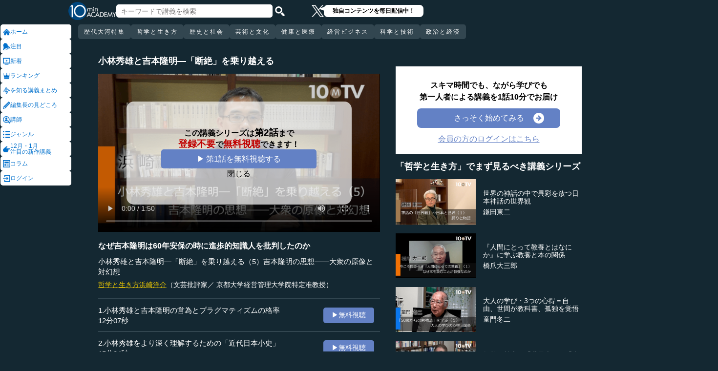

--- FILE ---
content_type: text/html; charset=UTF-8
request_url: https://10mtv.jp/pc/content/detail.php?movie_id=5034
body_size: 19620
content:
<!DOCTYPE html>
<html lang="ja">
<head>
 <meta http-equiv="Content-Type" content="text/html; charset=UTF-8" />
 <script type="text/javascript" src="/js/jquery-1.9.0.min.js"></script>

<meta name="robots" content="noarchive" />
<link rel="stylesheet" type="text/css" href="https://10mtv.jp//pc/css/common.css.php">
<link rel="stylesheet" href="https://10mtv.jp//pc/css/flipsnap.css.php">
<script type="text/javascript" src="https://10mtv.jp/js/custom-scripting.js"></script>
<script type="text/javascript" src="https://10mtv.jp/js/util.js"></script>
<script type="text/javascript" src="https://10mtv.jp/js/flipsnap.min.js"></script>



<link href="https://10mtv.jp/js/lity-1.6.1/dist/lity.css" rel="stylesheet">
<script src="https://10mtv.jp/js/lity-1.6.1/dist/lity.js"></script>

<script src="/v2/js/jquery.lazyload.js"></script>

<link rel="stylesheet" href="https://10mtv.jp/pc/css/thumbnail.css.php" media="screen">
<script type="text/javascript" src="https://10mtv.jp/js/thumbnail.js.php"></script>

<style>
body {
	overflow-x: hidden;
}

#pagetop_box{
	left: auto;
	right: 15px;
	bottom: 120px;
}

.header-common{
	width: 100%;
	position: fixed;
	top: 0;
	z-index: 100;
	height: auto;
	background: #142832;
}
.left-menu{
	position: absolute;
	left: 0;
	top: 0;
	/*height: 100%;*/
	display: flex;
	flex-flow: column;
	/*flex-basis: 150px;
	flex-shrink: 0;*/
	row-gap: 8px;
	background: #142832;
	padding-top: 50px;
	width: 150px;
}
.header-common .left-menu .menu-item{
	display: flex;
	align-items: center;
	column-gap: 5px;
	width: 90%;
	margin-left: 1px;
	background: #fff;
	padding: 5px;
	border: none;
	border-radius: 5px;
	height: 20px;
	color: #0070CC;
}

.header-common .left-menu #mydata-item{
	width: 93.5%;
	margin-left: 0px;
	border-radius: 4px;
}


.mydata-add-class{
	background: #0070CC !important;
	border-bottom-left-radius: 0 !important;
	border-bottom-right-radius: 0 !important;
	color: #fff !important;
}

.header-common .active{
	background: #0070CC !important;
	color: #fff !important;
}
.header-common .left-menu .menu-item img{
	width: 15px;
	height: 15px;
}
.header-common .left-menu .menu-item .icon_text{
	font-size: 12px;
	line-height: 12px;
}
.header-common .header-inner{
	background: #142832;
	width: calc(100% - 150px);
	position: relative;
	margin-left: 150px;
}
.header-common .header-inner .header-top{
	display: flex;
	align-items: center;
	/*justify-content: space-between;*/
	column-gap: 30px;
	height: 45px;
}
.header-common .header-inner .header-logo{
	margin-left: -10px;
}
.header-common .header-inner .header-logo img{
	width: 98px;
	height: auto;
	padding-bottom: 0;
	vertical-align: bottom;
}
.header-common .header-inner .header-search{
	display: flex;
	align-items: center;
	height: 38px;
}
.search-input-box {
	flex-grow: 1;
	height: 70% !important;
	width: 300px !important;
	border: none !important;
	padding: 0 10px !important;
	border-radius: 5px;
}
.header-search img {
	width: 20px;
	height: 20px;
	cursor: pointer;
	padding: 0 5px;
}
.top-dummy{
	width: 150px;
}
/* スクロールバーを非表示化 */
.no-scrollbar::-webkit-scrollbar {
	display: none;
}
.no-scrollbar {
	-ms-overflow-style: none;
	scrollbar-width: none;
}

/* タブメニュー */
.header-common .header-inner .header-tab-menu{
	height: 40px;
	position: relative;
	width: 100%;
	display: grid;
	grid-template-columns: min-content 1fr min-content;
	align-items: center;
	justify-content: center;
}

/* 矢印ボタンのスタイル */
.header-common .header-inner .header-tab-menu .arrow-button {
	background-color: transparent;
	z-index: 10;
	border: none;
	outline: none;
	cursor: pointer;
	display: flex;
	align-items: center;
	justify-content: center;
	transition: all 0.3s ease-in-out;
	padding: 4px 5px;
}
#left-arrow {
	grid-column: 1;
}
#right-arrow {
	grid-column: 3;
}
.header-common .header-inner .header-tab-menu .arrow-button img {
	width: 20px;
	height: 20px;
}

/* 矢印を非表示にするクラス */
.hidden {
	opacity: 0;
	pointer-events: none;
	width: 0.1px;
	padding: 0;
	overflow: hidden;
}

/* 横スクロールメニューのスタイル */
.header-common .header-inner .header-tab-menu .scroll-menu {
	display: flex;
	align-items: center;
	overflow-x: auto;
	white-space: nowrap;
	height: 40px;
	gap: 16px;
	grid-column: 2;
}

/* ボタンのスタイル */
.header-common .header-inner .header-tab-menu .menu-button {
	display: inline-block;
	padding: 9px 12px;
	border-radius: 5px;
	height: 30px;
	font-size: 12px;
	line-height: 12px;
	font-weight: 500;
	flex-shrink: 0;
	background-color: #324650;
	transition: background-color 0.3s, color 0.3s;
	border: none;
	outline: none;
	cursor: pointer;
	color: #ffffff;
	letter-spacing: 2px;
}

/* 画面幅が750px以下の場合の調整 */
@media (max-width: 750px) {
	.header-common .header-inner .header-tab-menu {
		grid-template-columns: min-content 1fr;
	}
	#left-arrow {
		grid-column: 1;
	}
	#right-arrow {
		position: absolute;
		top: 0;
		right: 0;
		height: 100%;
		background: #142832;
		z-index: 10;
	}
	.search-input-box {
		width: clamp(150px, calc(100% - 20px), 300px) !important;
	}
}

.header-common .left-menu details{
	box-sizing: border-box;
	background: #fff;
	width: 145px;
	font-size: 12px;
	text-align: left;
	border-radius: 5px;
	margin-left: 1px;
}
.header-common .left-menu details summary{
	cursor: pointer;
	list-style: none;
}
.header-common .left-menu details summary::-webkit-details-marker{
	display: none;
}

.header-common .left-menu details ul{
	margin-top: 2px;
	padding: 0;
	list-style: none;
	max-height: 150px;
	overflow-y: auto;
	width: 100%;
	box-sizing: border-box;
}

.header-common .left-menu details ul::-webkit-scrollbar {
	width: 8px; 
	height: 8px;
}

.header-common .left-menu details ul::-webkit-scrollbar-thumb {
	background-color: #aaa; 
	border-radius: 4px;
}

.header-common .left-menu details ul::-webkit-scrollbar-corner {
	border-bottom-right-radius: 5px; 
	background: transparent;
}

.header-common .left-menu details li{
      margin: 0;
}

.header-common .left-menu details a{
	text-decoration: none;
	color: #338CD6;
	display: block;
	width: 100%;
	padding: 6px 8px 6px 17%;
	box-sizing: border-box;
	position: relative;
}

.header-common .left-menu details a::after{
	content: '';
	position: absolute;
	left: 8px;
	right: 8px;
	bottom: 0;

	height: 1px;
	background-color: #ddd;
}

/* 最後の項目には下線を表示しない */
.header-common .left-menu details ul li:last-child a::after{
	content: none;
}

/*
@media screen and (max-height: 1080px) and (max-width: 1920px) {
	.header-common .left-menu details ul{
		max-height: 70px!important;
	}

	.header-common .left-menu details a{
		padding: 2px 8px 2px 17%!important;
	}
}
*/

.mydata-list{
	max-height: 70px!important;
}

.mydata-list-a{
	padding: 2px 8px 2px 17%!important;
}

.top-register-box {
	width: 100%;
	background-color: #FFF;
	font-size: 14px;
	position: fixed;
	bottom: 0;
	left: 0;
	right: 0;
	z-index: 100;
}

.top-register-warp {
	margin: 7px 4px;
	background: #FFD700;
	border-radius: 5px;
}

.top-register-inner {
	display: flex;
	justify-content: center;
	align-items: center;
	gap: 40px;
	width: 980px;
	margin: 0 auto;
	padding: 5px 0;
}

.top-register-inner .entry {
	gap: 30px;
	display: flex;
	align-items: center;
	padding: 5px 20px 5px 70px;
	background: #142832;
	color: #fff;
	font-weight: bold;
	border-radius: 5px;
	white-space: nowrap;
	width: 250px;
	box-sizing: border-box;
}

.entry img {
	height: 20px;
	margin-left: auto;
}

.top-register-title {
	white-space: nowrap;
	align-self: center;
}

/* 注目デザイン */
.top-bell {
	position: fixed;
	bottom: 110px;
	right: 11px;
	display: flex;
	z-index: 1001;
}

.top-bell .bell-image {
	background: #fff;
	padding: 15px;
	display: flex;
	align-items: center;
	justify-content: center;
	flex-direction: column;
	border: 0;
	border-radius: 45px;
	width: 45px;
	flex-shrink: 0;
}

.top-bell .bell-image img {
	width: 25px;
	height: auto;
	display: block;
}

.top-bell .bell-image a {
	text-decoration: none;
}

.top-bell .bell-text {
	padding-top: 2px;
	font-size: 12px;
}

.x-area{
	display: flex;
	justify-content: center;
	align-items: center;
	gap: 15px;
	height: 45px;
	margin-left: 50px;
	padding: 20px 0;
}

.x-area .icon{
	flex-shrink: 0;
}

.x-area .icon img{
	width: 25px;
	aspect-ratio: 1 / 1;
	height: auto;
	display: block;
}

.balloon{
	position: relative;
	background: #ffffff;
	padding: 0 10px;
	border-radius: 8px;
	font-size: 12px;
	line-height: 1.3;
	color: #000;
}

.balloon::before{
	content: "";
	position: absolute;
	left: -10px;
	top: 32%;
	transform: translateY(-50%);
	border-width: 4px 11px 4px 0;
	border-style: solid;
	border-color: transparent #ffffff transparent transparent;
}

.balloon p{
	margin: 5px 8px;
	white-space: nowrap;
	font-weight: bold;
}

.balloon a{
	text-decoration: none;
	color: #000;
}
</style>

<script>
var pagetop_flag = false;

$(document).ready(function(){
	const scr_w = screen.width;
	const scr_h = screen.height;
	const aspect = scr_w / scr_h;

	// 幅 <= 1920 かつ 高さ < 1200
	if(scr_w <= 1920 && scr_h >= 600 && scr_h <= 1079 && aspect >= 1.70 && aspect <= 1.85) {
		$("#mydata-details ul").addClass("mydata-list");
		$("#mydata-details ul li a").addClass("mydata-list-a");
	}

	// スクロール位置
	const scr_idex = "0";
	$('#scroll-menu').scrollLeft(scr_idex);

	// トップへ戻るボタン
	var pagetop = $('#pagetop_box');
	$(window).scroll(function(){

		if($(this).scrollTop() > 400 ){
			if(!pagetop_flag){
				pagetop.fadeIn();
				pagetop_flag = true;
			}

	    	}else{
	    		if(pagetop_flag){
			    	pagetop.fadeOut();
	    			pagetop_flag = false;
	    		}
		}

	});

	pagetop.click(function(){
		$('body, html').animate({scrollTop:0}, 500);
		return false;
	});

	// 検索
	$('.top-serach').click(function() {
		$('#fm-header').submit();
	});

	$('#mydata-details').on('toggle', function() {
		const isOpened = this.open;
		if (isOpened) {
			$('#mydata-item').addClass('mydata-add-class');
			$('#mydata-icon').attr('src', 'https://10mtv.jp/v2/images/common/icons/pc/mydata_active.png');
		} else {
			$('#mydata-item').removeClass('mydata-add-class');
			$('#mydata-icon').attr('src', 'https://10mtv.jp/v2/images/common/icons/pc/mydata_inactive.png');
		}
	});

	$('.tab-menu-link').on('click', function(e) {
		var target = this.dataset.href;

		var idx = $('#scroll-menu').scrollLeft();
		if(idx > 0) {
			target = (target.includes('?')) ? target + "&scr_idex=" + idx : target + "?scr_idex=" + idx;
		}

//		setTimeout(function() {
			window.location.href = target;
//		}, 500); 
	});
});

$(document).ready(function() {
	const scrollMenu = $('#scroll-menu');
	const leftArrow = $('#left-arrow');
	const rightArrow = $('#right-arrow');
	const scrollAmount = 200;
	const tolerance = 5;

	const checkArrows = () => {
		// scrollWidthはjQueryでは取得できないため、ネイティブのDOM要素を使用
		const scrollWidth = scrollMenu.prop('scrollWidth');
		const clientWidth = scrollMenu.width();

		// Math.round() を使用して、スクロール値の比較における微小な差を吸収
		const scrollLeft = Math.round(scrollMenu.scrollLeft());
		const maxScrollLeft = Math.round(scrollWidth - clientWidth);

		// スクロールが必要かどうかを判定
		const isScrollNeeded = scrollWidth > clientWidth + tolerance;

		if (isScrollNeeded) {
			// 左矢印の表示/非表示を切り替え
			// scrollLeft が 0 (または tolerance 内) なら非表示
			leftArrow.toggleClass('hidden', scrollLeft <= tolerance);

			// 右矢印の表示/非表示を切り替え
			// scrollLeft が最大スクロール位置 (またはその tolerance 内) なら非表示
			rightArrow.toggleClass('hidden', scrollLeft >= maxScrollLeft - tolerance);
		} else {
			// スクロールが必要ない場合は両方の矢印を非表示
			leftArrow.addClass('hidden');
			rightArrow.addClass('hidden');
		}
	};

	// 左矢印クリック
	leftArrow.on('click', function() {
		// 現在のスクロール位置から scrollAmount 分引く
		scrollMenu.scrollLeft(scrollMenu.scrollLeft() - scrollAmount);

		// スクロール後、矢印のチェックを非同期で実行
		setTimeout(checkArrows, 50);
	});

	// 右矢印クリック時
	rightArrow.on('click', function() {
		// 現在のスクロール位置に scrollAmount 分足す
		scrollMenu.scrollLeft(scrollMenu.scrollLeft() + scrollAmount);

		// スクロール後、矢印のチェックを非同期で実行
		setTimeout(checkArrows, 50);
	});

	// スクロール時とウィンドウリサイズ時に矢印をチェック
	scrollMenu.on('scroll', checkArrows);

	// ウィンドウリサイズ時は、スクロールバーの出現/消失の処理を考慮してディレイを入れる
	$(window).on('resize', function() {
		setTimeout(checkArrows, 150);
	});

	// 初期実行
	checkArrows();
});

</script>


<!-- Google Tag Manager -->
<script>(function(w,d,s,l,i){w[l]=w[l]||[];w[l].push({'gtm.start':
new Date().getTime(),event:'gtm.js'});var f=d.getElementsByTagName(s)[0],
j=d.createElement(s),dl=l!='dataLayer'?'&l='+l:'';j.async=true;j.src=
'https://www.googletagmanager.com/gtm.js?id='+i+dl;f.parentNode.insertBefore(j,f);
})(window,document,'script','dataLayer','GTM-5KW5K8F5');</script>
<!-- End Google Tag Manager -->
<link rel="apple-touch-icon" href="https://10mtv.jp/image/icon2.png">

<title>なぜ吉本隆明は60年安保の時に進歩的知識人を批判したのか - 浜崎洋介 | 教養動画メディア『テンミニッツ・アカデミー』</title>

<meta property="fb:app_id" content="1668188140098602" />
<meta property="og:type" content="article"/>
<meta property="og:title" content="なぜ吉本隆明は60年安保の時に進歩的知識人を批判したのか - 浜崎洋介 | 教養動画メディア『テンミニッツ・アカデミー』"/>
<meta property="og:description" content="大衆の原像と対幻想――これは「戦後最大の思想家」といわれる吉本隆明の象徴的ともいえる言葉だが、いったいどのような思想にもとづくものなのか。今回は、吉本隆明の思想を初期から中期、そして後期とたどりながら、この2つの言葉について考察し、その思想をより深く理解していきたい。詩人として活動を始めた吉本隆明はその後、進歩的知識人の欺瞞を批判するようになり、後期に至っては自然としての性を強調する。（全7話中第5話）" />
<meta property="og:site_name" content="テンミニッツ・アカデミー"/>

<meta name="twitter:card" content="summary_large_image">
<meta name="twitter:site" content="@10mtv_opinion">
<meta name="twitter:title" content="なぜ吉本隆明は60年安保の時に進歩的知識人を批判したのか - 浜崎洋介 | 教養動画メディア『テンミニッツ・アカデミー』">
<meta name="twitter:description" content="大衆の原像と対幻想――これは「戦後最大の思想家」といわれる吉本隆明の象徴的ともいえる言葉だが、いったいどのような思想にもとづくものなのか。今回は、吉本隆明の思想を初期から中期、そして後期とたどりながら、この2つの言葉について考察し、その思想をより深く理解していきたい。詩人として活動を始めた吉本隆明はその後、進歩的知識人の欺瞞を批判するようになり、後期に至っては自然としての性を強調する。（全7話中第5話）">
<meta name="description" content="大衆の原像と対幻想――これは「戦後最大の思想家」といわれる吉本隆明の象徴的ともいえる言葉だが、いったいどのような思想にもとづくものなのか。今回は、吉本隆明の思想を初期から中期、そして後期とたどりながら、この2つの言葉について考察し、その思想をより深く理解していきたい。詩人として活動を始めた吉本隆明はその後、進歩的知識人の欺瞞を批判するようになり、後期に至っては自然としての性を強調する。（全7話中第5話）">
<meta property="og:image" content="https://10mtv.jp/image/movie_poster.php?movie_id=5034&lecturer_id=324" />
<meta name="twitter:image" content="https://10mtv.jp/image/movie_poster.php?movie_id=5034&lecturer_id=324">

<script type="application/ld+json">
{
	"@context": "https://schema.org",
	"@type": "Article",
	"headline": "なぜ吉本隆明は60年安保の時に進歩的知識人を批判したのか",
	"image": [
		"https://10mtv.jp/image/movie_poster.php?movie_id=5034&lecturer_id=324"
	],
	"datePublished": "2023-09-12T00:00:00+09:00",
	"dateModified": "2023-09-12T00:00:00+09:00",
	"author": {
		"@type": "Person",
		"name": "浜崎洋介",
		"jobTitle": "文芸批評家
 京都大学経営管理大学院特定准教授",
		"url": "https://10mtv.jp/pc/content/lecturer_detail.php?lecturer_id=324",
		"worksFor": {
			"@type": "Organization",
			"name": "文芸批評家
 京都大学経営管理大学院特定准教授"
		}
	},
	"publisher": {
		"@type": "Organization",
		"name": "テンミニッツ・アカデミー",
		"logo": {
			"@type": "ImageObject",
			"url": "https://10mtv.jp/v2/images/common/site-image.png"
		}
	},
	"description": "大衆の原像と対幻想――これは「戦後最大の思想家」といわれる吉本隆明の象徴的ともいえる言葉だが、いったいどのような思想にもとづくものなのか。今回は、吉本隆明の思想を初期から中期、そして後期とたどりながら、この2つの言葉について考察し、その思想をより深く理解していきたい。詩人として活動を始めた吉本隆明はその後、進歩的知識人の欺瞞を批判するようになり、後期に至っては自然としての性を強調する。（全7話中第5話）"
}
</script>

<script type="application/ld+json">
{
	"@context": "https://schema.org",
	"@type": "BreadcrumbList",
	"itemListElement":
	[
		{
			"@type": "ListItem",
			"position": 1,
			"name": "テンミニッツ・アカデミー",
			"item": "https://10mtv.jp/"
		},
		{
			"@type": "ListItem",
			"position": 2,
			"name": "講師一覧",
			"item": "https://10mtv.jp/pc/content/lecturer_list.php"
		},
		{
			"@type": "ListItem",
			"position": 3,
			"name": "浜崎洋介",
			"item": "https://10mtv.jp/pc/content/lecturer_detail.php?lecturer_id=324"
		},
		{
			"@type": "ListItem",
			"position": 4,
			"name": "なぜ吉本隆明は60年安保の時に進歩的知識人を批判したのか",
			"item": "https://10mtv.jp/pc/content/detail.php?movie_id=5034"
		}
	]
}
</script>

</head>



<body>
<!-- Google Tag Manager (noscript) -->
<noscript><iframe src="https://www.googletagmanager.com/ns.html?id=GTM-5KW5K8F5"
height="0" width="0" style="display:none;visibility:hidden"></iframe></noscript>
<!-- End Google Tag Manager (noscript) -->


<img id="pagetop_box" src="https://10mtv.jp/v2/images/common/back_to_top.png">

<header class="header-common">

	<div class="left-menu">
		<a href="/index.php">
<div class="menu-item">
	<img src="https://10mtv.jp/v2/images/common/icons/pc/home_inactive.png" alt="ホーム">
	<div class="icon_text">ホーム</div>
</div>
</a><a href="/pc/feature/detail.php?id=277"
	onclick="gtag('event', 'select_content', {'group_id': '非会員','item_list_name': 'ホーム枠_注目ダイレクト','item_brand': '','item_name': 'キリスト教を深掘りしてみる','item_category': '','item_category2': ''});">
<div class="menu-item">
	<img src="https://10mtv.jp/v2/images/common/icons/pc/bell_inactive.png" alt="注目">
	<div class="icon_text">注目</div>
</div>
</a><a href="/pc/content/search_list.php">
<div class="menu-item">
	<img src="https://10mtv.jp/v2/images/common/icons/pc/new_inactive.png" alt="新着">
	<div class="icon_text">新着</div>
</div>
</a><a href="/pc/content/ranking.php">
<div class="menu-item">
	<img src="https://10mtv.jp/v2/images/common/icons/pc/rank_inactive.png" alt="ランキング">
	<div class="icon_text">ランキング</div>
</div>
</a><a href="/pc/feature/index.php">
<div class="menu-item">
	<img src="https://10mtv.jp/v2/images/common/icons/pc/special_inactive.png" alt="今を知る講義まとめ">
	<div class="icon_text">を知る講義まとめ</div>
</div>
</a><a href="/pc/highlight/"
	onclick="gtag('event', 'select_content', {'group_id': '非会員','item_list_name': 'ホームボタン_編集長が語る','item_brand': '','item_name': '編集長が語るページ','item_category': '','item_category2': ''});">
<div class="menu-item">
	<img src="https://10mtv.jp/v2/images/common/icons/pc/highlight_inactive.png" alt="編集長の見どころ">
	<div class="icon_text">編集長の見どころ</div>
</div>
</a><a href="/pc/content/lecturer_list.php">
<div class="menu-item">
	<img src="https://10mtv.jp/v2/images/common/icons/pc/lecturer_inactive.png" alt="講師">
	<div class="icon_text">講師</div>
</div>
</a><a href="/pc/content/genre.php"
	onclick="gtag('event', 'select_content', {'group_id': '非会員','item_list_name': 'ホームボタン_ジャンル','item_brand': '','item_name': 'ジャンルページ','item_category': '','item_category2': ''});">
<div class="menu-item">
	<img src="https://10mtv.jp/v2/images/common/icons/pc/genre_inactive.png" alt="ジャンル">
	<div class="icon_text">ジャンル</div>
</div>
</a><a href="/program_guide/"
	onclick="gtag('event', 'select_content', {'group_id': '非会員','item_list_name': 'ホームボタン_注目の新作講義','item_brand': '','item_name': 'プログラムガイド','item_category': '','item_category2': ''});">
<div class="menu-item">
	<img src="https://10mtv.jp/v2/images/common/icons/pc/guide_inactive.png" alt="12月・1月<br>注目の新作講義">
	<div class="icon_text">12月・1月<br>注目の新作講義</div>
</div>
</a><a href="/pc/column/"
	onclick="gtag('event', 'select_content', {'group_id': '非会員','item_list_name': 'ホームボタン_コラム','item_brand': '','item_name': 'コラムページ','item_category': '','item_category2': ''});">
<div class="menu-item">
	<img src="https://10mtv.jp/v2/images/common/icons/pc/column_inactive.png" alt="コラム">
	<div class="icon_text">コラム</div>
</div>
</a><a href="/pc/login.php">
<div class="menu-item">
	<img src="https://10mtv.jp/v2/images/common/icons/pc/login_inactive.png" alt="ログイン">
	<div class="icon_text">ログイン</div>
</div>
</a>
	</div>

	<div class="header-inner">
		<div class="header-top">
			<div class="header-logo">
				<a href="https://10mtv.jp/index.php" style="display: block;text-align: center;">
					<img src="/v2/images/non_member/pc_top_logo.png" alt="テンミニッツ・アカデミー｜有識者による1話10分のオンライン講義">
				</a>
			</div>
			<form method="get" action="https://10mtv.jp/pc/content/search_list.php" id="fm-header">
			<div class="header-search">
				<input type="text" name="keyword" class="search-input-box" value="" placeholder="キーワードで講義を検索">
				<img class="top-serach" src="/v2/images/common/icon_search.png" alt="検索">
			</div>
			</form>
			<div class="x-area">
				<div class="icon">
					<a href="https://x.com/10mtv_opinion" target="_blank" rel="noopener noreferrer">
					<img src="/v2/images/common/icons/logo-white.png" alt="エックス">
					</a>
				</div>
				<div class="balloon">
					<a href="https://x.com/10mtv_opinion" target="_blank" rel="noopener noreferrer">
					<p>
						独自コンテンツを毎日配信中！
					</p>
					</a>
				</div>
			</div>
		</div>
		<div class="header-tab-menu">
			<button id="left-arrow" class="arrow-button hidden" aria-label="前の項目へ">
				<img src="/v2/images/common/icons/pc/left_arrow.png" alt="前へ">
			</button>

			<nav id="scroll-menu" class="scroll-menu no-scrollbar">
				<button class="menu-button tab-menu-link" data-href="/pc/custom/index.php?tag_id=90">歴代大河特集</button><button class="menu-button tab-menu-link" data-href="/index.php?tag_id=4">哲学と生き方</button><button class="menu-button tab-menu-link" data-href="/index.php?tag_id=2">歴史と社会</button><button class="menu-button tab-menu-link" data-href="/index.php?tag_id=5">芸術と文化</button><button class="menu-button tab-menu-link" data-href="/index.php?tag_id=7">健康と医療</button><button class="menu-button tab-menu-link" data-href="/index.php?tag_id=6">経営ビジネス</button><button class="menu-button tab-menu-link" data-href="/index.php?tag_id=3">科学と技術</button><button class="menu-button tab-menu-link" data-href="/index.php?tag_id=1">政治と経済</button>
			</nav>

			<button id="right-arrow" class="arrow-button hidden" aria-label="次の項目へ">
				<img src="/v2/images/common/icons/pc/right_arrow.png" alt="次へ">
			</button>
		</div>
	</div>
</header>
<script src="https://10mtv.jp/v2/js/jquery.lazyload.js"></script>
<script>
// Lazy Loadを起動する
$( function(){
	$( 'img.lazy' ).lazyload({
		threshold: 500 ,		// 200pxの距離まで近づいたら表示する
		effect: "fadeIn" ,		// じわじわっと表示させる
		effect_speed: 1000 ,	// 1秒かけて表示させる
	});

	$( 'img.lazy_doc_img' ).lazyload({
		effect: "fadeIn" ,		// じわじわっと表示させる
		effect_speed: 1000 ,	// 1秒かけて表示させる
		event: 'sporty'
	});
});

$(document).ready(function(){

	const judge_sec = 89;
	const judge_sec2 = "657";
	const free_flag = "0";
	var send_flg = 0;

	// 講義操作
	const video = $('#video_id').get(0);
	if(free_flag == 0) {
		//----------------------------------------------------------
		// video -> timeupdate
		//----------------------------------------------------------
		video.addEventListener("timeupdate", function() {
			if(parseInt(video.currentTime) >= judge_sec){
				video.pause();
				//video.currentTime = 0;
				video.controls = false;
				$("#video_id").css("visibility","hidden");
				$(".video-overlay2").show();
			}
		}, false);
	} else {
		video.addEventListener("ended", function() {
			video.pause();
			video.controls = false;
			//send_flg = 2;
			$("#video_id").removeClass("video_scroll");
			$('#video_scroll_close').hide();
			$('#video_scroll_title').hide();
			$("#video_id").css("visibility","hidden");
			$(".video-overlay2").show();
		}, false);

		video.addEventListener("timeupdate", function() {
			if(send_flg == 1) {
				// 再生時間が80%を超過
				if(parseInt(video.currentTime) >= judge_sec2){
					send_flg = 2;
					send_data(1);
				}
			}
		}, false);
	}

	$("#video_play").click(function(){
		$(".video-overlay").hide();

		// 講義視聴回数を保存
		if(send_flg == 0) {
			send_flg = 1;
			send_data(0);
		}
		video.play();
	});

	// 再生データを送信（初回・80%再生時）
	function send_data(play_type) {
		var send_url = "https://10mtv.jp/api/free_movie/set_free_movie.php";

		$.ajax({
			type: 'POST',
			dataType:'json',
			url:send_url,
			data:{
				movie_id:5034,
				hash:"760cd",
				play_type:play_type,
				platform:1,
			},
			success:function(data) {
				console.log("success:"+data.ret);
			},
			error:function(XMLHttpRequest, textStatus, errorThrown) {
				console.log("error");
			}
		});
	}

	$(".close-overlay").click(function(){
		$(".video-overlay").hide();
		video.play();
	});

	var scroll_status = 0;
	$(window).scroll(function () {
		if(send_flg == 1) {
			scroll_pos = $(window).scrollTop();

			if(scroll_pos > $('#video-pos').offset().top-10) {
				if(scroll_status == 0){
					$('#video_id').hide();
					$("#video_id").addClass("video_scroll");
					$('#video_id').fadeIn(500);

					$('#video_scroll_title').fadeIn(500);

					scroll_status = 1;
				}
			} else {
				$("#video_id").removeClass("video_scroll");
				$('#video_scroll_close').hide();
				$('#video_scroll_title').hide();

				scroll_status = 0;
			}
		}
	});

	$('#video_scroll_close').on('click',function(){
    	$("#video_id").removeClass("video_scroll");
		$('#video_scroll_close').hide();
		$('#video_scroll_title').hide();
	});

	$('#video_id').hover(function(){
		if(scroll_status == 1){
			$('#video_scroll_close').show();
		}
	},function(){
		$('#video_scroll_close').hide();
	});
	
	$('#video_scroll_close').hover(function(){
		$('#video_scroll_close').show();
	},function(){
		$('#video_scroll_close').hide();
	});

	$('#video_scroll_title').hover(function(){
		$('#video_scroll_close').show();
	},function(){
		$('#video_scroll_close').hide();
	});
});

// ボタンの開閉処理
document.addEventListener('DOMContentLoaded', () => {
	const detailsElement = document.getElementById("my-details");
	if(detailsElement) {
		const toggleButton = detailsElement.nextElementSibling;
		const maskElement = document.getElementById("mask");

		// ボタンの初期設定
		if (detailsElement.open) {
			toggleButton.textContent = "講義一覧を閉じる\u25b2";
		} else {
			toggleButton.textContent = "講義一覧を見る\u25bc";
		}

		// ボタン開閉時
		detailsElement.addEventListener('toggle', () => {
			if (detailsElement.open) {
				maskElement.classList.remove("hide-text-mask-v2");
				toggleButton.textContent = "講義一覧を閉じる\u25b2";
			} else {
				maskElement.classList.add("hide-text-mask-v2");
				toggleButton.textContent = "講義一覧を見る\u25bc";
			}
		});

		// 開閉処理
		toggleButton.addEventListener('click', () => {
			detailsElement.open = !detailsElement.open;
		});
	}
});

</script>

<style>
body{
	margin: 0;
	padding: 0;
	background: #142832;
}
.main-content{
	width: 100%;
	margin-left: 150px;
	padding: 100px 0 5% 40px;
	background: #142832 !important;
	color: #fff;
}
.inner-content{
	width: 85%;
	margin: 0;
	display: flex;
	justify-content: flex-start;
	min-width: 980px;
}
.inner-content .title{
	/*font-size: clamp(1rem, 1.2vw, 1.2vw);*/
	font-size: 18px;
	font-weight: bold;
	margin-bottom: 15px;
}
.inner-content .inner-left{
	width:53%;
	margin: 15px 3% 0 1%;
}
.video-wrapper{
	position: relative;
	top: 0;
	left: 0;
	width: 100%;
	aspect-ratio: 16 / 9;
	background: #000;
	overflow: hidden;
}
.video-wrapper video{
	background: #000000;
	width: 100%;
	height: 100%
	bject-fit: cover;
	vertical-align: bottom;
}
.video_scroll {
	position: fixed;
	top: 60px;
	bottom: auto;
	right: 10px;
	z-index: 1000;
	width: 278px!important;
	height: 150px;
	background: #000;
	opacity: 1.0;
	border: 1px solid #000000;
	outline: none;
}
#video_scroll_close {
	position:fixed;
	top:10px;
	bottom:auto;
	right:10px;
	z-index:2000;
	cursor:pointer;
	background:#555555;
	color:#cccccc;
	font-size:14px;
	padding:5px;
}

#video_scroll_title {
	position:fixed;
	top:10px;
	bottom:auto;
	right:10px;
	width:270px;
	height:40px;
	z-index:1000;
	background:#000;
	color:#dddddd;
	font-size:14px;
	padding:5px;
}
.video-overlay{
	position: absolute;
	top: 0;
	left: 0;
	width: 100%;
	height: 100%;
	background-color: rgba(0, 0, 0, 0.2);
	display: flex;
	justify-content: center;
	align-items: center;
	z-index: 1;
}
.video-overlay .video-overlay-wrapper{
	display: flex;
	flex-direction: column;
	justify-content: center;
	align-items: center;
	text-align: center;
	row-gap: 10%;
	background: rgba(255, 255, 255, 0.7);
	width: 80%;
	border-radius: 15px;
}
.video-overlay .video-overlay-wrapper .text{
	font-size: clamp(1rem, 1.2vw, 1.2vw);
	color: #000;
	font-weight: bold;
	line-height: 1.2;
}
.video-overlay .video-overlay-wrapper .text span{
	font-size: clamp(1.2rem, 1.4vw, 1.4vw);
	color: #C00000;
}
.video-overlay .video-overlay-wrapper .play-button{
	width: 65%;
	text-align: center;
	padding: 2%;
	background: #6381C5;
	color: #fff;
	font-size: clamp(1rem, 1.2vw, 1.2vw);
	text-decoration: none;
	border-radius: 5px;
	cursor: pointer;
}
.video-overlay .video-overlay-wrapper .close-overlay{
	color: #000;
	font-size: clamp(1rem, 1.2vw, 1.2vw);
	text-decoration: underline;
	cursor: pointer;
}
.video-overlay2{
	display: none;
	position: absolute;
	top: 0;
	left: 0;
	height: 100%;
	width: 100%;
	margin: 0 auto;
	padding: 6% 7% 5%;
	box-sizing: border-box;
	color: #000;
	background: #fff;
}
.video-overlay2 .top-content{
	text-align: left;
	margin-bottom: 8%;
	margin-left: 10.5%;
}
.video-overlay2 .top-content .text{
	display: inline-block;
	background: #142832;
	color: #fff;
	font-size: clamp(1rem, 1.2vw, 1.2vw);
	font-weight: bold;
	margin-top: 2%;
	padding: 2.5%;
}
.video-overlay2 .bottom-content{
	text-align: center;
	font-weight: bold;
}
.video-overlay2 .bottom-content .text{
	margin-bottom: 1%;
	font-size: clamp(1rem, 1.2vw, 1.2vw);
}
.video-overlay2 .bottom-content .register-button{
	display: flex;
	align-items: center;
	justify-content: center;
	gap: 15px;
	width: 75%;
	margin: 0 auto;
	padding: 2%;
	background: #FFD700;
	color: #000;
	border-radius: 6px;
	text-decoration: none;
}
.video-overlay2 .bottom-content .register-button .left{
	display: flex;
	align-items: center;
	justify-content: center;
	font-size: clamp(1.2rem, 1.4vw, 1.4vw);
	letter-spacing: 0.05em;
}
.video-overlay2 .bottom-content .register-button .right{
	display: flex;
	align-items: center;
	justify-content: center;
}
.video-overlay2 .bottom-content .register-button .right img{
	width: 1.8vw;
	min-width: 25px;
}

.video-overlay2 .content .text1{
	font-size: clamp(1.2rem, 1.4vw, 1.4vw);
	font-weight: bold;
}
.video-overlay2 .content .text2{
	font-weight: bold;
	margin-top: 10%;
	font-size: clamp(1.3rem, 1.6vw, 1.6vw);
	line-height: 1.2;
}
.video-overlay2 .content .next-button{
	display: block;
	width: 60%;
	margin: 0 auto;
	margin-top: 10%;
	padding: 2%;
	background: #6381C5;
	text-align: center;
	font-size: clamp(1rem, 1.2vw, 1.2vw);
	color: #fff;
	text-decoration: none;
	border-radius: 5px;
}
.inner-left .video-content .catch{
	margin: 3% 0 2%;
	font-size: 16px;
	font-weight: bold;
}
.inner-left .video-content .movie-name{
	padding-bottom: 1%;
}
.inner-left .other-deta{
	display: flex;
	column-gap: 2%;
	font-size: 14px;
}
.inner-left .other-deta a{
	color: #E1C006;
	text-decoration: underline;
}
.inner-left .series-content{
	margin-top: 3%;
}
.inner-left .series-content .wrapper{
	display: flex;
	position: relative;
	padding: 2% 0;
	align-items: center;
	column-gap: 1%;
	border-bottom: 2px solid #324650;
}
.inner-left .series-content .wrapper-add{
	border-top: 2px solid #324650;
}
.inner-left .series-content .left{
	width: 80%;
}
.inner-left .series-content .left a{
	color: #fff;
	text-decoration: none;
}
.inner-left .series-content .right{
	width: 19%;
	display: flex;
	justify-content: end;
	text-align: center;
}
.inner-left .series-content .right a{
	display: contents;
	width: 100%;
	color: #fff;
	text-decoration: none;
}
.inner-left .series-content .right .free-play-botton {
	width: 85%;
	padding: 5%;
	background: #6381C5;
	border-radius: 5px;
	font-size: 14px;
}
.series-content .unlisted{
	color: #6B7377;
}
.inner-left details {
	padding: 0;
	margin: 0;
	padding-bottom: 15px;
	width: 100%;
}
.inner-left summary {
	list-style: none;
	cursor: pointer;
	display: flex;
	column-gap: 1%;
	align-items: center;
	width: 100%;
	padding: 0;
	margin: 0;
}
.inner-left summary::-webkit-details-marker {
	display: none;
}
.inner-left .toggle-button {
	position: absolute;
	bottom: 0;
	left: 50%;
	transform: translate(-50%, 50%);
	background-color: #FFF;
	color: #000;
	font-weight: bold;
	padding: 0.5% 3%;
	border: 1px solid #324650;
	border-radius: 15px;
	z-index: 1;
	white-space: nowrap;
	cursor: pointer;
}
.inner-left .inner-line {
	border: none;
	border-top: 2px solid #324650;
	margin: 15px 0 0;
	width: 100%;
}
.inner-left details > .wrapper {
	padding-left: 0;
}
.inner-left .series-content details .wrapper:last-child {
	border-bottom: none !important;
	padding-bottom: 0;
}
.inner-left .movie-text {
	margin-top: 5%;
}
.inner-left .movie-text .text-data{
	position:relative;
	padding-top: 5%;
}
.inner-left .movie-text .text-data a{
	color: #fff;
	text-decoration: underline;
	text-underline-offset: 2px;
}
.inner-left .movie_category .genre-link{
	display: flex;
}
.inner-left .movie_category ul{
	clear: both;
	margin: 0;
	padding: 0;
	list-style: none;
	line-height: 160%;
}
.inner-left .movie_category ul li{
	margin: 0 10px 0 0;
}
.inner-left .movie_category ul li:before{
	content: " > ";
}
.inner-left .movie_category ul li:first-child:before{
	content: "";
}
.inner-left .movie_category ul li a{
	color: #fff;
}
.inner-left .hide-text-mask-v2{
	bottom: 0;
	height: 100px;
	width: 100%;
	left: 0px;
	position: absolute;
	z-index: 1;
	background-image: -webkit-linear-gradient(top, rgba(20, 40, 50, 0) 0%, rgba(20, 40, 50, 0.7) 50%, rgba(20, 40, 50, 1) 100%);
}
.inner-left .register-box{
	/*margin-top: 5%;*/
	padding: 4% 0;
	text-align: center;
	background: #142832;
	line-height: 2;
}
.inner-left .register-box .register-title{
	color: #FFF;
	font-size: clamp(1rem, 1.2vw, 1.2vw);
	font-weight: bold;
	/*padding-bottom: 3%;*/
}
.inner-left .register-box .entry{
	position: relative;
	margin: 0 auto;
	padding: 0.5%;
	width: 50%;
	background: #6381C5;
	border-radius: 8px;
	font-size: clamp(1.2rem, 1.4vw, 1.4vw);
	font-weight: bold;
}
.inner-left .register-box .entry a{
	text-decoration: none;
	color: #ffffff;
}
.inner-left .register-box .entry .arrow{
	width: 30%;
	display: flex;
	justify-content: center;
	position: absolute;
	top: 0;
	bottom: 0;
	right: 0;
}
.inner-left .register-box .entry .arrow img{
	margin: auto;
	width: 25%;
	aspect-ratio: 1 / 1;
	height: auto;
}
.inner-left .register-box .login{
	margin-top: 0.5%;
	font-size: clamp(1rem, 1.2vw, 1.2vw);
}
.inner-left .register-box .login a{
	color: #fff;
	text-decoration: underline;
}

.inner-left #breadcrumbs {
	color: #fff !important;
}
.inner-left #breadcrumbs ol, #breadcrumbs ol li {
	padding: 0;
	margin: 0;
}
.inner-left #breadcrumbs ol li {
	display: inline;
	list-style-type: none;
}
.inner-left #breadcrumbs ol li a {
	color: #fff !important;
	text-decoration: underline;
}
.inner-left #breadcrumbs ol li:first-child:before {
	content: "";
}
.inner-left #breadcrumbs ol li:before {
	content: " > ";
}
.inner-right{
	width:35%
}
.two-column-grid{
	display: grid;
	grid-template-columns: 43% auto;
	align-items: center;
	gap: 15px;
	font-size: 14px;
	line-height: 1.2;
}
.two-column-grid img{
	width: 100%;
	aspect-ratio: 16 / 9;
	object-fit: cover;
}
.two-column-grid a{
	color: #fff;
}
.two-column-grid .lecturer{
	margin-top: 3%;
}
.inner-right .register-box{
	/*margin-top: 5%;*/
	padding: 4% 0;
	text-align: center;
	background: #fff;
	line-height: 2;
}
.inner-right .register-box .register-title{
	color: #000;
	font-size: clamp(1rem, 1.2vw, 1.2vw);
	font-weight: bold;
	padding: 3% 0;
	line-height: 1.5;
}
.inner-right .register-box .entry{
	position: relative;
	margin: 0 auto;
	padding: 1%;
	width: 75%;
	background: #6381C5;
	border-radius: 8px;
	font-size: clamp(1rem, 1.2vw, 1.2vw);
}
.inner-right .register-box .entry a{
	text-decoration: none;
	color: #ffffff;
}
.inner-right .register-box .entry .arrow{
	width: 30%;
	display: flex;
	justify-content: center;
	position: absolute;
	top: 0;
	bottom: 0;
	right: 0;
}
.inner-right .register-box .entry .arrow img{
	margin: auto;
	width: 25%;
	aspect-ratio: 1 / 1;
	height: auto;
}
.inner-right .register-box .login{
	margin-top: 2%;
	font-size: clamp(1rem, 1.2vw, 1.2vw);
}
.inner-right .register-box .login a{
	color: #6381C5;
	text-decoration: underline;
}
</style>


<div class="main-content">

	<!-- video scroll -->
	<div id="video_scroll_close" style="display:none;">
		閉じる
	</div>

	<div id="video_scroll_title" style="display:none;">
		<div style="font-weight:bold; font-size:14px; padding-left:5px; margin-right:15px; overflow:hidden; text-overflow: ellipsis; white-space:nowrap;">
			なぜ吉本隆明は60年安保の時に進歩的知識人を批判したのか
		</div>
		<div style="font-size:12px; padding-left:5px; margin-right:15px; overflow:hidden; text-overflow: ellipsis; white-space:nowrap;"">
			小林秀雄と吉本隆明―「断絶」を乗り越える（5）吉本隆明の思想――大衆の原像と対幻想
		</div>
	</div>
	<!-- video scroll end -->

	<div class="inner-content">
		<div class="inner-left">
			<div class="title">小林秀雄と吉本隆明―「断絶」を乗り越える</div>			<section>
				<div class="video-wrapper">
					<video
					 src="/pc/content/free_mp4.php?movie_id=5034"
					 id="video_id"
					 onclick="videoControl();"
					 webkit-playsinline="webkit-playsinline"
					 x-webkit-airplay="allow"
					 playsinline="playsinline"
					 controls="controls"
					 controlsList="nodownload"
					 oncontextmenu="return false;"
					 style="background:#000000; width: 100%; vertical-align: bottom;"
					 poster="/image/movie_poster.php?movie_id=5034&lecturer_id=324"
					></video>
					<!-- videoオーバレイ -->
<div class="video-overlay">
	<div class="video-overlay-wrapper" style="height: 65%;">
		<div class="text">
	この講義シリーズは<span style="color: #000;">第2話</span>まで<br>
	<span>登録不要</span>で<span>無料視聴</span>できます！
</div>
<a href="/pc/content/detail.php?movie_id=5030" class="play-button">
	&#9654;&thinsp;第1話を無料視聴する
</a>
<div class="close-overlay">
	閉じる
</div>
	</div>
</div>
					<!-- videoオーバレイ2 -->
<div class="video-overlay2">
	<div class="top-content">
		<div class="text">
			この講義の続きはもちろん、
		</div>
		<div class="text">
			5,000本以上の動画を好きなだけ見られる。
		</div>
	</div>

	<div class="bottom-content">
		<div class="text">
			スキマ時間に“一流の教養”が身につく
		</div>
		<a href="/coupon/input_mail.php" class="register-button">
			<div class="left">
				まずは<span style="color: #ff0000;">72時間￥0</span>で体験
			</div>
			<div class="right">
				<img src="/v2/images/lp_view/arrow.png">
			</div>
		</div>
	</a>
</div>
				</div>
				<div id="video-pos"></div>

				<div class="video-content">
					<div class="catch">なぜ吉本隆明は60年安保の時に進歩的知識人を批判したのか</div>
					<div class="movie-name">小林秀雄と吉本隆明―「断絶」を乗り越える（5）吉本隆明の思想――大衆の原像と対幻想</div>
					<div class="other-deta">
						<div style="white-space: nowrap;">
							<a href="/?tag_id=4">哲学と生き方</a>
						</div>
						<div>
							<a href="/pc/content/lecturer_detail.php?lecturer_id=324" rel="nofollow">浜崎洋介</a>（文芸批評家／ 京都大学経営管理大学院特定准教授）
						<div>
					</div>
				</div>
			</section>
			<section>
				<div class="series-content">					<div class="wrapper wrapper-add">						<div class="left">
							<a href="/pc/content/detail.php?movie_id=5030">
							<div id="t5030">
							1.小林秀雄と吉本隆明の営為とプラグマティズムの格率
							</div>
							<div>
							12分07秒
							</div>
							</a>						</div>
						<div class="right">							<a href="/pc/content/detail.php?movie_id=5030" id="w5030" aria-labelledby="w5030 t5030">
							<div class="free-play-botton">
								▶無料視聴
							</div>
							</a>						</div>					</div>					<div class="wrapper">						<div class="left">
							<a href="/pc/content/detail.php?movie_id=5031">
							<div id="t5031">
							2.小林秀雄をより深く理解するための「近代日本小史」
							</div>
							<div>
							15分04秒
							</div>
							</a>						</div>
						<div class="right">							<a href="/pc/content/detail.php?movie_id=5031" id="w5031" aria-labelledby="w5031 t5031">
							<div class="free-play-botton">
								▶無料視聴
							</div>
							</a>						</div>					</div>					<div class="wrapper">						<div class="left">
							<a href="/pc/content/detail.php?movie_id=5032">
							<div id="t5032">
							3.デビュー論文「様々なる意匠」小林秀雄の試みと直観の真意
							</div>
							<div>
							13分05秒
							</div>
							</a>						</div>
						<div class="right">						</div>					</div>					<div class="wrapper">						<details id="my-details">
						<summary>						<div class="left">
							<a href="/pc/content/detail.php?movie_id=5033">
							<div id="t5033">
							4.吉本隆明の思想を凝縮した敗戦時20歳の回想「戦争と世代」
							</div>
							<div>
							13分51秒
							</div>
							</a>							<div id="mask" class="hide-text-mask-v2"></div>						</div>
						<div class="right">						</div>						</summary>
						<hr class="inner-line">					<div class="wrapper">						<div class="left">
							<a href="/pc/content/detail.php?movie_id=5034">
							<div id="t5034">
							5.なぜ吉本隆明は60年安保の時に進歩的知識人を批判したのか
							</div>
							<div>
							13分42秒
							</div>
							</a>						</div>
						<div class="right">						</div>					</div>					<div class="wrapper">						<div class="left">
							<a href="/pc/content/detail.php?movie_id=5035">
							<div id="t5035">
							6.江藤淳と柄谷行人、1960年代に彼らが感じた焦燥感とは
							</div>
							<div>
							12分51秒
							</div>
							</a>						</div>
						<div class="right">						</div>					</div>					<div class="wrapper">						<div class="left">
							<a href="/pc/content/detail.php?movie_id=5036">
							<div id="t5036">
							7.小林秀雄“最後の弟子”福田恆存の言葉と日本人の「自然」
							</div>
							<div>
							14分22秒
							</div>
							</a>						</div>
						<div class="right">						</div>					</div>						</details>
			                        <span class="toggle-button">講義一覧を見る&#9660;</span>
					</div>				</div>
			</section>

			<section>
				<div class="movie-text">
					<div class="movie-text-content">
大衆の原像と対幻想――これは「戦後最大の思想家」といわれる吉本隆明の象徴的ともいえる言葉だが、いったいどのような思想にもとづくものなのか。今回は、吉本隆明の思想を初期から中期、そして後期とたどりながら、この2つの言葉について考察し、その思想をより深く理解していきたい。詩人として活動を始めた吉本隆明はその後、進歩的知識人の欺瞞を批判するようになり、後期に至っては自然としての性を強調する。（全7話中第5話）
					</div>
					<div style="padding-top: 5%;">
						時間：13分42秒<br>
						収録日：2023年4月7日<br>
						追加日：2023年9月12日<br>
					</div>					<div class="movie_category">
						カテゴリー：						<ul class="genre-link">
							<li class="genre parent" ><a style="color: #ff7900;" href="/pc/content/search_list.php?movie_genre_id=8">哲学・思想</a></li>
							<li class="genre child"><a href="/pc/content/search_list.php?movie_sub_genre_id=119">哲学・思想一般</a></li>
						</ul>					</div>					<div class="text-data">
<span style="font-size: 17px;font-weight:bold;">≪全文≫</span><br>
<h2 style="font-size: 17px;margin:0px; padding:0px; font-weight:bold;">●初期吉本隆明――〈関係の絶対性〉のなかに見る「倫理」<br></h2>
<br>
　皆さん、こんにちは。文芸批評家の浜崎洋介です。今日は吉本隆明の思想の第2回目です。いよいよ吉本隆明が何を語ったのか、あるいは何を価値としたのか、それについて皆さんと一緒に見ていきたいなと思っています。<br>
<br>
　ちょっと難しい言葉が2つ出てきます。先に言っておきますが、「大衆の原像」という言葉と、「対幻想」という言葉です。もちろん、これはのちに私自身が解説することにはなりますが、これをめぐって吉本隆明は思考を紡いだといっていいのではないかと思っています。<br>
<br>
　吉本隆明というのは難しい言葉で語る人なので、ですから「戦後最大の思想家」などと言われてしまうのですが、一方でそれを解きほぐしていくと、非常に単純なことをいっていたのではないでしょうか。あるいは小林秀雄についての講義でもやりましたが、まさに日本の自然ということを語ったのではないかと思えるところも多々あります。そのあたりを今日は拾っていきたいと思っています。<br>
<br>
　まず、吉本隆明の思想を、初期から中期、それから後期にかけての流れとして、本当に簡単にということになりますが、まとめておきたいと思います。<br>
<br>
　初期においては、彼自身は詩人として登場してくることになります。そのときはどういう感覚かというと、まさに戦後において社会的な秩序が変わったわけです。皇国思想から一気に戦後民主主義になり、全然違うものになります。<br>
<br>
　ということは、社会的な理論からあぶれてしまった自分を、どこか持て余すことになるのです。そして内向的になっていくわけです。内向的になっていきながら、社会化されている言葉でそれが語れないときに人はどうなるかというと、詩人になるのです。詩の言葉でしか自分の心を、自分の思いを語ることができなくなります。<br>
<br>
　そして最初に、その詩の言葉と内的な言葉と社会的な批評の言葉を、どこか橋渡ししようと思って書いたのが『高村光太郎』です。この人自身も詩人ですが、戦前において詩人として出立して、造形美術、彫刻などもやりながら、戦争中は皇国史観、つまり国体思想にずいぶんと肩入れした人です。そして、大正デモクラシーや大正教養主義を語っていた高村光太郎がなぜ皇国思想に行ったのかを問うような、そのような著作を書いたりします。<br>
<br>
　ある...
						<div class="hide-text-mask-v2"></div>
					</div>
				</div>
			</section>

			<section>
			<div class="register-box">
				<div class="register-title">講義テキストの続きが読める</div>
				<div class="entry">
					<a href="/coupon/input_mail.php">
					<div>72時間￥0で体験</div>
					<div class="arrow">
						<img src="/v2/images/common/arrow02.png">
					</div>
					</a>
				</div>
				<div class="login">
					<a href="/pc/login.php">会員の方のログインはこちら</a>
				</div>
			</div>
			</section>
			<nav id="breadcrumbs">
				<ol>
					<li itemscope="itemscope">
						<a itemprop="url" href="https://10mtv.jp/"><span itemprop="title">テンミニッツ・アカデミー</span></a>
					</li>
					<li itemscope="itemscope">
						<a itemprop="url" href="https://10mtv.jp/pc/content/lecturer_list.php"><span itemprop="title">講師一覧</span></a>
					</li>
					<li itemscope="itemscope">
						<a itemprop="url" href="https://10mtv.jp/pc/content/lecturer_detail.php?lecturer_id=324"><span itemprop="title">浜崎洋介</span></a>
					</li>
					<li itemscope="itemscope">
						<span itemprop="title">なぜ吉本隆明は60年安保の時に進歩的知識人を批判したのか</span>
					</li>
				</ol>
			</nav>

			<nav id="breadcrumbs">
				<ol>
					<li itemscope="itemscope">
						<a itemprop="url" href="https://10mtv.jp/"><span itemprop="title">テンミニッツ・アカデミー</span></a>
					</li>
					<li itemscope="itemscope">						<a itemprop="url" href="https://10mtv.jp/?tag_id=4"><span itemprop="title">哲学と生き方</span></a>					</li>
					<li itemscope="itemscope">
						<span itemprop="title">小林秀雄と吉本隆明―「断絶」を乗り越える</span>
					</li>
					<li itemscope="itemscope">
						<span itemprop="title">なぜ吉本隆明は60年安保の時に進歩的知識人を批判したのか</span>
					</li>
				</ol>
			</nav>		</div>
		<!-- inner-left end-->


		<div class="inner-right">			<div style="margin-bottom: 15px;"><br></div>
			<section>
			<div class="register-box">
				<div class="register-title">スキマ時間でも、ながら学びでも<br>第一人者による講義を1話10分でお届け</div>
				<div class="entry">
					<a href="/coupon/input_mail.php">
					<div>さっそく始めてみる</div>
					<div class="arrow">
						<img src="/v2/images/common/arrow02.png">
					</div>
					</a>
				</div>
				<div class="login">
					<a href="/pc/login.php">会員の方のログインはこちら</a>
				</div>
			</div>
			</section>

			<div style="margin-bottom: 15px;"></div>
			<div class="title">「哲学と生き方」でまず見るべき講義シリーズ</div>
			<section class="two-column-grid">				<div>
					<a href="/pc/content/detail.php?movie_id=4169"
						onclick="gtag('event', 'select_content', {'group_id': '非会員','item_list_name': '講義ページ_小林秀雄と吉本隆明―「断絶」を乗り越える（5）吉本隆明の思想――大衆の原像と対幻想_まず観るべき講義シリーズ','item_brand': '神話の「世界観」～日本と世界','item_name': '神話の「世界観」～日本と世界（1）踊りと物語','item_category': '哲学と生き方','item_category2': '歴史・民族'});">
						<img src="/v2/images/common/load_anim.gif" data-original="/image/movie_poster.php?movie_id=4169&lecturer_id=273" alt="神話の「世界観」～日本と世界（1）踊りと物語" class="lazy">
					</a>
				</div>
				<div>
					<a href="/pc/content/detail.php?movie_id=4169"
						onclick="gtag('event', 'select_content', {'group_id': '非会員','item_list_name': '講義ページ_小林秀雄と吉本隆明―「断絶」を乗り越える（5）吉本隆明の思想――大衆の原像と対幻想_まず観るべき講義シリーズ','item_brand': '神話の「世界観」～日本と世界','item_name': '神話の「世界観」～日本と世界（1）踊りと物語','item_category': '哲学と生き方','item_category2': '歴史・民族'});">
						世界の神話の中で異彩を放つ日本神話の世界観
					</a>
					<div class="lecturer">鎌田東二</div>
				</div>				<div>
					<a href="/pc/content/detail.php?movie_id=4001"
						onclick="gtag('event', 'select_content', {'group_id': '非会員','item_list_name': '講義ページ_小林秀雄と吉本隆明―「断絶」を乗り越える（5）吉本隆明の思想――大衆の原像と対幻想_まず観るべき講義シリーズ','item_brand': '今こそ問うべき「人間にとっての教養」','item_name': '今こそ問うべき「人間にとっての教養」（1）なぜ本を読むことが教養なのか','item_category': '哲学と生き方','item_category2': '哲学・思想'});">
						<img src="/v2/images/common/load_anim.gif" data-original="/image/movie_poster.php?movie_id=4001&lecturer_id=206" alt="今こそ問うべき「人間にとっての教養」（1）なぜ本を読むことが教養なのか" class="lazy">
					</a>
				</div>
				<div>
					<a href="/pc/content/detail.php?movie_id=4001"
						onclick="gtag('event', 'select_content', {'group_id': '非会員','item_list_name': '講義ページ_小林秀雄と吉本隆明―「断絶」を乗り越える（5）吉本隆明の思想――大衆の原像と対幻想_まず観るべき講義シリーズ','item_brand': '今こそ問うべき「人間にとっての教養」','item_name': '今こそ問うべき「人間にとっての教養」（1）なぜ本を読むことが教養なのか','item_category': '哲学と生き方','item_category2': '哲学・思想'});">
						『人間にとって教養とはなにか』に学ぶ教養と本の関係
					</a>
					<div class="lecturer">橋爪大三郎</div>
				</div>				<div>
					<a href="/pc/content/detail.php?movie_id=3383"
						onclick="gtag('event', 'select_content', {'group_id': '非会員','item_list_name': '講義ページ_小林秀雄と吉本隆明―「断絶」を乗り越える（5）吉本隆明の思想――大衆の原像と対幻想_まず観るべき講義シリーズ','item_brand': '「50歳からの勉強法」を学ぶ','item_name': '「50歳からの勉強法」を学ぶ（1）大人の学びの心得三箇条','item_category': '哲学と生き方','item_category2': '教育'});">
						<img src="/v2/images/common/load_anim.gif" data-original="/image/movie_poster.php?movie_id=3383&lecturer_id=241" alt="「50歳からの勉強法」を学ぶ（1）大人の学びの心得三箇条" class="lazy">
					</a>
				</div>
				<div>
					<a href="/pc/content/detail.php?movie_id=3383"
						onclick="gtag('event', 'select_content', {'group_id': '非会員','item_list_name': '講義ページ_小林秀雄と吉本隆明―「断絶」を乗り越える（5）吉本隆明の思想――大衆の原像と対幻想_まず観るべき講義シリーズ','item_brand': '「50歳からの勉強法」を学ぶ','item_name': '「50歳からの勉強法」を学ぶ（1）大人の学びの心得三箇条','item_category': '哲学と生き方','item_category2': '教育'});">
						大人の学び・3つの心得＝自由、世間が教科書、孤独を覚悟
					</a>
					<div class="lecturer">童門冬二</div>
				</div>				<div>
					<a href="/pc/content/detail.php?movie_id=2126"
						onclick="gtag('event', 'select_content', {'group_id': '非会員','item_list_name': '講義ページ_小林秀雄と吉本隆明―「断絶」を乗り越える（5）吉本隆明の思想――大衆の原像と対幻想_まず観るべき講義シリーズ','item_brand': '学びとは何か、教養とは何か','item_name': '学びとは何か、教養とは何か','item_category': '哲学と生き方','item_category2': '教育'});">
						<img src="/v2/images/common/load_anim.gif" data-original="/image/movie_poster.php?movie_id=2126&lecturer_id=121" alt="学びとは何か、教養とは何か" class="lazy">
					</a>
				</div>
				<div>
					<a href="/pc/content/detail.php?movie_id=2126"
						onclick="gtag('event', 'select_content', {'group_id': '非会員','item_list_name': '講義ページ_小林秀雄と吉本隆明―「断絶」を乗り越える（5）吉本隆明の思想――大衆の原像と対幻想_まず観るべき講義シリーズ','item_brand': '学びとは何か、教養とは何か','item_name': '学びとは何か、教養とは何か','item_category': '哲学と生き方','item_category2': '教育'});">
						教養の基本は「世界史」と「古典」
					</a>
					<div class="lecturer">本村凌二</div>
				</div>				<div>
					<a href="/pc/content/detail.php?movie_id=5226"
						onclick="gtag('event', 'select_content', {'group_id': '非会員','item_list_name': '講義ページ_小林秀雄と吉本隆明―「断絶」を乗り越える（5）吉本隆明の思想――大衆の原像と対幻想_まず観るべき講義シリーズ','item_brand': 'もののあはれと日本の道徳・倫理','item_name': 'もののあはれと日本の道徳・倫理（1）もののあはれへの共感と倫理','item_category': '哲学と生き方','item_category2': '哲学・思想'});">
						<img src="/v2/images/common/load_anim.gif" data-original="/image/movie_poster.php?movie_id=5226&lecturer_id=329" alt="もののあはれと日本の道徳・倫理（1）もののあはれへの共感と倫理" class="lazy">
					</a>
				</div>
				<div>
					<a href="/pc/content/detail.php?movie_id=5226"
						onclick="gtag('event', 'select_content', {'group_id': '非会員','item_list_name': '講義ページ_小林秀雄と吉本隆明―「断絶」を乗り越える（5）吉本隆明の思想――大衆の原像と対幻想_まず観るべき講義シリーズ','item_brand': 'もののあはれと日本の道徳・倫理','item_name': 'もののあはれと日本の道徳・倫理（1）もののあはれへの共感と倫理','item_category': '哲学と生き方','item_category2': '哲学・思想'});">
						本居宣長が考えた「もののあはれ」と倫理の基礎
					</a>
					<div class="lecturer">板東洋介</div>
				</div>				<div>
					<a href="/pc/content/detail.php?movie_id=3527"
						onclick="gtag('event', 'select_content', {'group_id': '非会員','item_list_name': '講義ページ_小林秀雄と吉本隆明―「断絶」を乗り越える（5）吉本隆明の思想――大衆の原像と対幻想_まず観るべき講義シリーズ','item_brand': '「心から幸せになるためのメカニズム」を学ぶ','item_name': '「心から幸せになるためのメカニズム」を学ぶ（1）心理学研究と日本の幸福度','item_category': '哲学と生き方','item_category2': '哲学・思想'});">
						<img src="/v2/images/common/load_anim.gif" data-original="/image/movie_poster.php?movie_id=3527&lecturer_id=254" alt="「心から幸せになるためのメカニズム」を学ぶ（1）心理学研究と日本の幸福度" class="lazy">
					</a>
				</div>
				<div>
					<a href="/pc/content/detail.php?movie_id=3527"
						onclick="gtag('event', 'select_content', {'group_id': '非会員','item_list_name': '講義ページ_小林秀雄と吉本隆明―「断絶」を乗り越える（5）吉本隆明の思想――大衆の原像と対幻想_まず観るべき講義シリーズ','item_brand': '「心から幸せになるためのメカニズム」を学ぶ','item_name': '「心から幸せになるためのメカニズム」を学ぶ（1）心理学研究と日本の幸福度','item_category': '哲学と生き方','item_category2': '哲学・思想'});">
						実は今、「幸せにも気をつける」べき時代になっている
					</a>
					<div class="lecturer">前野隆司</div>
				</div>			</section>			<div><br></div>
			<div class="title">人気の講義ランキングTOP10</div>
			<section class="two-column-grid">				<div>
					<a href="/pc/content/detail.php?movie_id=6054"
						onclick="gtag('event', 'select_content', {'group_id': '非会員','item_list_name': '講義ページ_小林秀雄と吉本隆明―「断絶」を乗り越える（5）吉本隆明の思想――大衆の原像と対幻想_人気の講義TOP10','item_brand': '豊臣兄弟～秀吉と秀長の実像に迫る','item_name': '豊臣兄弟～秀吉と秀長の実像に迫る（3）秀吉出世譚の背景','item_category': '歴史と社会','item_category2': '歴史・民族'});">
						<img src="/v2/images/common/load_anim.gif" data-original="/image/movie_poster.php?movie_id=6054&lecturer_id=220" alt="豊臣兄弟～秀吉と秀長の実像に迫る（3）秀吉出世譚の背景" class="lazy">
					</a>
				</div>
				<div>
					<a href="/pc/content/detail.php?movie_id=6054"
						onclick="gtag('event', 'select_content', {'group_id': '非会員','item_list_name': '講義ページ_小林秀雄と吉本隆明―「断絶」を乗り越える（5）吉本隆明の思想――大衆の原像と対幻想_人気の講義TOP10','item_brand': '豊臣兄弟～秀吉と秀長の実像に迫る','item_name': '豊臣兄弟～秀吉と秀長の実像に迫る（3）秀吉出世譚の背景','item_category': '歴史と社会','item_category2': '歴史・民族'});">
						武闘派・秀吉として出世…織田家中で一番の武略者の道
					</a>
					<div class="lecturer">黒田基樹</div>
				</div>				<div>
					<a href="/pc/content/detail.php?movie_id=4762"
						onclick="gtag('event', 'select_content', {'group_id': '非会員','item_list_name': '講義ページ_小林秀雄と吉本隆明―「断絶」を乗り越える（5）吉本隆明の思想――大衆の原像と対幻想_人気の講義TOP10','item_brand': '「アメリカの教会」でわかる米国の本質','item_name': '「アメリカの教会」でわかる米国の本質（1）アメリカはそもそも分断社会','item_category': '哲学と生き方','item_category2': '国際'});">
						<img src="/v2/images/common/load_anim.gif" data-original="/image/movie_poster.php?movie_id=4762&lecturer_id=206" alt="「アメリカの教会」でわかる米国の本質（1）アメリカはそもそも分断社会" class="lazy">
					</a>
				</div>
				<div>
					<a href="/pc/content/detail.php?movie_id=4762"
						onclick="gtag('event', 'select_content', {'group_id': '非会員','item_list_name': '講義ページ_小林秀雄と吉本隆明―「断絶」を乗り越える（5）吉本隆明の思想――大衆の原像と対幻想_人気の講義TOP10','item_brand': '「アメリカの教会」でわかる米国の本質','item_name': '「アメリカの教会」でわかる米国の本質（1）アメリカはそもそも分断社会','item_category': '哲学と生き方','item_category2': '国際'});">
						「キリスト教は知らない」ではアメリカ市民はつとまらない
					</a>
					<div class="lecturer">橋爪大三郎</div>
				</div>				<div>
					<a href="/pc/content/detail.php?movie_id=6105"
						onclick="gtag('event', 'select_content', {'group_id': '非会員','item_list_name': '講義ページ_小林秀雄と吉本隆明―「断絶」を乗り越える（5）吉本隆明の思想――大衆の原像と対幻想_人気の講義TOP10','item_brand': '編集部ラジオ2025','item_name': '編集部ラジオ2025（32）哲学者たちが考えた平和追求','item_category': '哲学と生き方','item_category2': '教育'});">
						<img src="/v2/images/common/load_anim.gif" data-original="/image/movie_poster.php?movie_id=6105&lecturer_id=300" alt="編集部ラジオ2025（32）哲学者たちが考えた平和追求" class="lazy">
					</a>
				</div>
				<div>
					<a href="/pc/content/detail.php?movie_id=6105"
						onclick="gtag('event', 'select_content', {'group_id': '非会員','item_list_name': '講義ページ_小林秀雄と吉本隆明―「断絶」を乗り越える（5）吉本隆明の思想――大衆の原像と対幻想_人気の講義TOP10','item_brand': '編集部ラジオ2025','item_name': '編集部ラジオ2025（32）哲学者たちが考えた平和追求','item_category': '哲学と生き方','item_category2': '教育'});">
						反EU、反国連の時代に再考！「哲学者たちの平和追求」
					</a>
					<div class="lecturer">テンミニッツ・アカデミー編集部</div>
				</div>				<div>
					<a href="/pc/content/detail.php?movie_id=6077"
						onclick="gtag('event', 'select_content', {'group_id': '非会員','item_list_name': '講義ページ_小林秀雄と吉本隆明―「断絶」を乗り越える（5）吉本隆明の思想――大衆の原像と対幻想_人気の講義TOP10','item_brand': '逆境に対峙する哲学','item_name': '逆境に対峙する哲学（1）日常性が「破れ」て思考が始まる','item_category': '哲学と生き方','item_category2': '哲学・思想'});">
						<img src="/v2/images/common/load_anim.gif" data-original="/image/movie_poster.php?movie_id=6077&lecturer_id=199" alt="逆境に対峙する哲学（1）日常性が「破れ」て思考が始まる" class="lazy">
					</a>
				</div>
				<div>
					<a href="/pc/content/detail.php?movie_id=6077"
						onclick="gtag('event', 'select_content', {'group_id': '非会員','item_list_name': '講義ページ_小林秀雄と吉本隆明―「断絶」を乗り越える（5）吉本隆明の思想――大衆の原像と対幻想_人気の講義TOP10','item_brand': '逆境に対峙する哲学','item_name': '逆境に対峙する哲学（1）日常性が「破れ」て思考が始まる','item_category': '哲学と生き方','item_category2': '哲学・思想'});">
						逆境にどう対峙するか…西洋哲学×東洋哲学で問う知的ライブ
					</a>
					<div class="lecturer">津崎良典</div>
				</div>				<div>
					<a href="/pc/content/detail.php?movie_id=6023"
						onclick="gtag('event', 'select_content', {'group_id': '非会員','item_list_name': '講義ページ_小林秀雄と吉本隆明―「断絶」を乗り越える（5）吉本隆明の思想――大衆の原像と対幻想_人気の講義TOP10','item_brand': '熟睡できる環境・習慣とは','item_name': '熟睡できる環境・習慣とは（1）熟睡のための条件と認知行動療法','item_category': '健康と医療','item_category2': '医療・健康'});">
						<img src="/v2/images/common/load_anim.gif" data-original="/image/movie_poster.php?movie_id=6023&lecturer_id=288" alt="熟睡できる環境・習慣とは（1）熟睡のための条件と認知行動療法" class="lazy">
					</a>
				</div>
				<div>
					<a href="/pc/content/detail.php?movie_id=6023"
						onclick="gtag('event', 'select_content', {'group_id': '非会員','item_list_name': '講義ページ_小林秀雄と吉本隆明―「断絶」を乗り越える（5）吉本隆明の思想――大衆の原像と対幻想_人気の講義TOP10','item_brand': '熟睡できる環境・習慣とは','item_name': '熟睡できる環境・習慣とは（1）熟睡のための条件と認知行動療法','item_category': '健康と医療','item_category2': '医療・健康'});">
						熟睡のために――自分にあった「理想的睡眠」の見つけ方
					</a>
					<div class="lecturer">西野精治</div>
				</div>				<div>
					<a href="/pc/content/detail.php?movie_id=5230"
						onclick="gtag('event', 'select_content', {'group_id': '非会員','item_list_name': '講義ページ_小林秀雄と吉本隆明―「断絶」を乗り越える（5）吉本隆明の思想――大衆の原像と対幻想_人気の講義TOP10','item_brand': '「重要思考」で考え、伝え、聴き、議論する','item_name': '「重要思考」で考え、伝え、聴き、議論する（1）「重要思考」のエッセンス','item_category': '経営ビジネス','item_category2': 'ビジネス・経営'});">
						<img src="/v2/images/common/load_anim.gif" data-original="/image/movie_poster.php?movie_id=5230&lecturer_id=332" alt="「重要思考」で考え、伝え、聴き、議論する（1）「重要思考」のエッセンス" class="lazy">
					</a>
				</div>
				<div>
					<a href="/pc/content/detail.php?movie_id=5230"
						onclick="gtag('event', 'select_content', {'group_id': '非会員','item_list_name': '講義ページ_小林秀雄と吉本隆明―「断絶」を乗り越える（5）吉本隆明の思想――大衆の原像と対幻想_人気の講義TOP10','item_brand': '「重要思考」で考え、伝え、聴き、議論する','item_name': '「重要思考」で考え、伝え、聴き、議論する（1）「重要思考」のエッセンス','item_category': '経営ビジネス','item_category2': 'ビジネス・経営'});">
						重要思考とは？「一瞬で大切なことを伝える技術」を学ぶ
					</a>
					<div class="lecturer">三谷宏治</div>
				</div>				<div>
					<a href="/pc/content/detail.php?movie_id=6045"
						onclick="gtag('event', 'select_content', {'group_id': '非会員','item_list_name': '講義ページ_小林秀雄と吉本隆明―「断絶」を乗り越える（5）吉本隆明の思想――大衆の原像と対幻想_人気の講義TOP10','item_brand': '平和の追求～哲学者たちの構想','item_name': '平和の追求～哲学者たちの構想（6）EU批判とアメリカの現状','item_category': '哲学と生き方','item_category2': '哲学・思想'});">
						<img src="/v2/images/common/load_anim.gif" data-original="/image/movie_poster.php?movie_id=6045&lecturer_id=261" alt="平和の追求～哲学者たちの構想（6）EU批判とアメリカの現状" class="lazy">
					</a>
				</div>
				<div>
					<a href="/pc/content/detail.php?movie_id=6045"
						onclick="gtag('event', 'select_content', {'group_id': '非会員','item_list_name': '講義ページ_小林秀雄と吉本隆明―「断絶」を乗り越える（5）吉本隆明の思想――大衆の原像と対幻想_人気の講義TOP10','item_brand': '平和の追求～哲学者たちの構想','item_name': '平和の追求～哲学者たちの構想（6）EU批判とアメリカの現状','item_category': '哲学と生き方','item_category2': '哲学・思想'});">
						理想を具現化した国連やEUへの批判がなぜ高まっているのか
					</a>
					<div class="lecturer">川出良枝</div>
				</div>				<div>
					<a href="/pc/content/detail.php?movie_id=6061"
						onclick="gtag('event', 'select_content', {'group_id': '非会員','item_list_name': '講義ページ_小林秀雄と吉本隆明―「断絶」を乗り越える（5）吉本隆明の思想――大衆の原像と対幻想_人気の講義TOP10','item_brand': '戦争とディール','item_name': '戦争とディール～米露外交とロシア・ウクライナ戦争の行方','item_category': '政治と経済','item_category2': '国際'});">
						<img src="/v2/images/common/load_anim.gif" data-original="/image/movie_poster.php?movie_id=6061&lecturer_id=249" alt="戦争とディール～米露外交とロシア・ウクライナ戦争の行方" class="lazy">
					</a>
				</div>
				<div>
					<a href="/pc/content/detail.php?movie_id=6061"
						onclick="gtag('event', 'select_content', {'group_id': '非会員','item_list_name': '講義ページ_小林秀雄と吉本隆明―「断絶」を乗り越える（5）吉本隆明の思想――大衆の原像と対幻想_人気の講義TOP10','item_brand': '戦争とディール','item_name': '戦争とディール～米露外交とロシア・ウクライナ戦争の行方','item_category': '政治と経済','item_category2': '国際'});">
						「武器商人」となったアメリカ…ディール至上主義は失敗!?
					</a>
					<div class="lecturer">東秀敏</div>
				</div>				<div>
					<a href="/pc/content/detail.php?movie_id=6047"
						onclick="gtag('event', 'select_content', {'group_id': '非会員','item_list_name': '講義ページ_小林秀雄と吉本隆明―「断絶」を乗り越える（5）吉本隆明の思想――大衆の原像と対幻想_人気の講義TOP10','item_brand': '葛飾北斎と応為～その生涯と作品','item_name': '葛飾北斎と応為～その生涯と作品（1）北斎の画狂人生と名作への進化','item_category': '芸術と文化','item_category2': '文化・芸術'});">
						<img src="/v2/images/common/load_anim.gif" data-original="/image/movie_poster.php?movie_id=6047&lecturer_id=325" alt="葛飾北斎と応為～その生涯と作品（1）北斎の画狂人生と名作への進化" class="lazy">
					</a>
				</div>
				<div>
					<a href="/pc/content/detail.php?movie_id=6047"
						onclick="gtag('event', 'select_content', {'group_id': '非会員','item_list_name': '講義ページ_小林秀雄と吉本隆明―「断絶」を乗り越える（5）吉本隆明の思想――大衆の原像と対幻想_人気の講義TOP10','item_brand': '葛飾北斎と応為～その生涯と作品','item_name': '葛飾北斎と応為～その生涯と作品（1）北斎の画狂人生と名作への進化','item_category': '芸術と文化','item_category2': '文化・芸術'});">
						葛飾北斎と応為…画狂の親娘はいかに傑作へと進化したか
					</a>
					<div class="lecturer">堀口茉純</div>
				</div>				<div>
					<a href="/pc/content/detail.php?movie_id=5997"
						onclick="gtag('event', 'select_content', {'group_id': '非会員','item_list_name': '講義ページ_小林秀雄と吉本隆明―「断絶」を乗り越える（5）吉本隆明の思想――大衆の原像と対幻想_人気の講義TOP10','item_brand': '何回説明しても伝わらない問題と認知科学','item_name': '何回説明しても伝わらない問題と認知科学（2）バイアスの正体と情報の抑制','item_category': '哲学と生き方','item_category2': '哲学・思想'});">
						<img src="/v2/images/common/load_anim.gif" data-original="/image/movie_poster.php?movie_id=5997&lecturer_id=370" alt="何回説明しても伝わらない問題と認知科学（2）バイアスの正体と情報の抑制" class="lazy">
					</a>
				</div>
				<div>
					<a href="/pc/content/detail.php?movie_id=5997"
						onclick="gtag('event', 'select_content', {'group_id': '非会員','item_list_name': '講義ページ_小林秀雄と吉本隆明―「断絶」を乗り越える（5）吉本隆明の思想――大衆の原像と対幻想_人気の講義TOP10','item_brand': '何回説明しても伝わらない問題と認知科学','item_name': '何回説明しても伝わらない問題と認知科学（2）バイアスの正体と情報の抑制','item_category': '哲学と生き方','item_category2': '哲学・思想'});">
						『100万回死んだねこ』って…!?記憶の限界とバイアスの役割
					</a>
					<div class="lecturer">今井むつみ</div>
				</div>			</section>		</div>
		<!-- inner-right end-->
	</div>
</div>

<style>
.site-footer {
	background: #142832;
	color: #fff;
	max-width: 980px;
	padding: 20px 0;
	margin-left: 200px;
	
	height: initial;
	position: initial;
	width: initial;
	min-width: initial;
}

.footer-inner {
	width: 80%;
}

/* グリッドで位置揃え */
.footer-grid {
	display: grid;
	grid-template-columns: repeat(5, auto);
	justify-content: start;
	gap: 5px 30px;
}

.footer-row {
	display: contents;
}

.footer-grid a {
	color: #fff;
	text-decoration: none;
	font-size: 13px;
	white-space: nowrap;
}

.footer-copy {
	/*text-align: center;*/
	font-size: 12px;
	color: #fff;
	margin: 10px 0 15px;
}

</style>



<footer class="site-footer">
	<div class="footer-inner">
		<!-- グリッド -->
		<div class="footer-grid">			<!-- 1行目 -->
			<div class="footer-row">
				<a href="https://10mtv.jp/pc/contract/">利用規約</a>
				<a href="https://10mtv.jp/pc/policy/">プライバシーポリシー</a>
				<a href="https://10mtv.jp/pc/info/">お問い合わせ</a>
				<a href="https://10mtv.jp/faq/faq.php">よくあるご質問</a>
				<a href="https://10mtv.jp/pc/support_model/index.php">対応機種</a>
			</div>

			<!-- 2行目 -->
			<div class="footer-row">
				<a href="https://10mtv.jp/pc/contract/transaction.php">特定商取引法に基づく表示</a>
				<a href="https://enquete.imgs.jp/index.php?hash=a250f5d1c721e7a51c5d681cae4303b08bb3c581">講師リクエスト</a>
				<a href="https://10mtv.jp/lp/?ver=/lp/v65/">法人窓口</a>



			</div>
		</div><div style="padding-top: 10px;color: #fff;font-size: 12px;">
	「テンミニッツTV」は2025年7月29日に「テンミニッツ・アカデミー」へサービス名称を変更いたしました。
</div>		<!-- コピーライト -->
		<div class="footer-copy">
			&copy;&nbsp;2014-2025 Imagineer Co., Ltd.
		</div>
	</div>
</footer>

</body>
<!-- Google tag (gtag.js) -->
<script async src="https://www.googletagmanager.com/gtag/js?id=G-520FX2W5DJ"></script>
<script>
  window.dataLayer = window.dataLayer || [];
  function gtag(){dataLayer.push(arguments);}
  gtag('js', new Date());

  gtag('config', 'G-520FX2W5DJ');
</script>

<!-- Google tag (gtag.js) -->
<script async src="https://www.googletagmanager.com/gtag/js?id=G-02NEZ05N4W"></script>
<script>
  window.dataLayer = window.dataLayer || [];
  function gtag(){dataLayer.push(arguments);}
  gtag('js', new Date());

  gtag('config', 'G-02NEZ05N4W');
</script>



</html>



--- FILE ---
content_type: text/css;charset=UTF-8
request_url: https://10mtv.jp//pc/css/flipsnap.css.php
body_size: 192
content:

.flipsnap {
    width: 100%;
    overflow: hidden;
    margin: 0 auto;
}
.item {
    width: 100%;
    float: left;
    color: #666;
}


/*----- インジケーターの設定 -----*/
.pointer {
	text-align: center;
	padding:0px 10px;
	padding-bottom:10px;
}

.pointer span {
	display: inline-block;
	width: 8px;
	height: 8px;
	border-radius: 8px;
	#border: 1px solid #000;
  background: #ccc;
}
.pointer span.current {
  background: #999;
}

